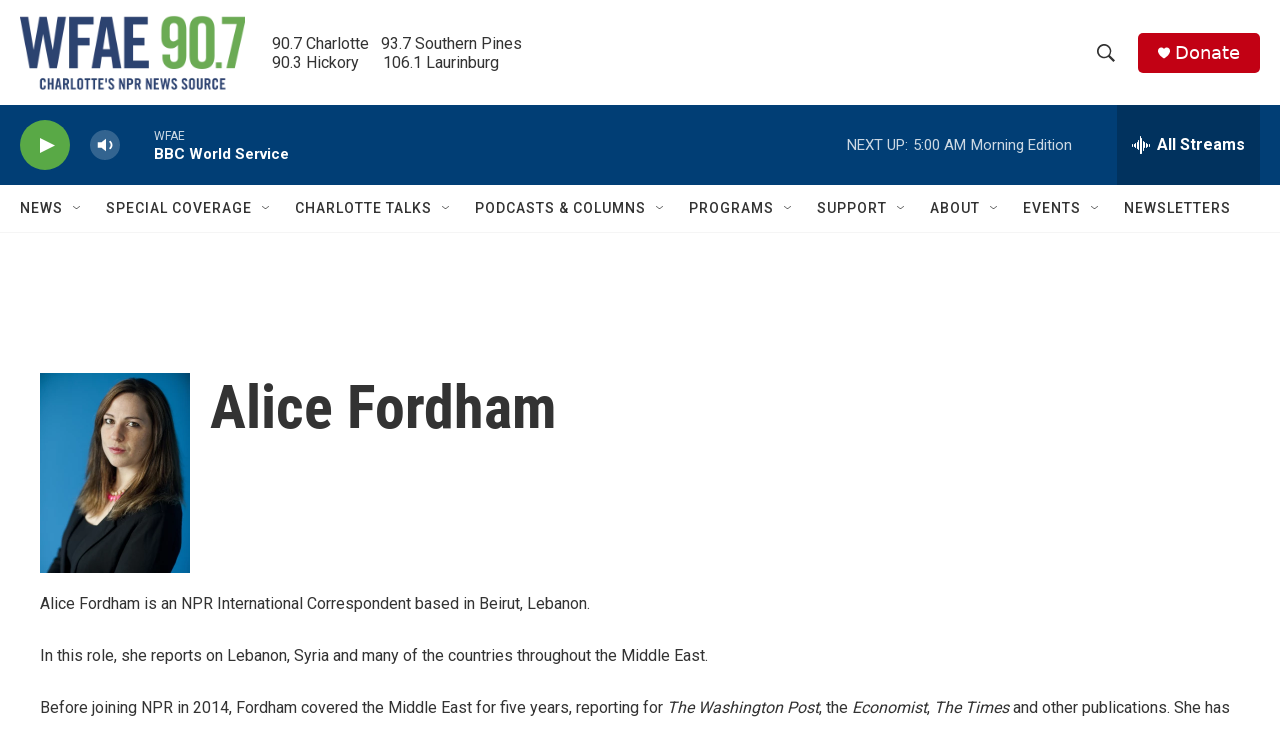

--- FILE ---
content_type: text/html; charset=utf-8
request_url: https://www.google.com/recaptcha/api2/aframe
body_size: 267
content:
<!DOCTYPE HTML><html><head><meta http-equiv="content-type" content="text/html; charset=UTF-8"></head><body><script nonce="JHVwnykDeRbcJ-Pa07Prog">/** Anti-fraud and anti-abuse applications only. See google.com/recaptcha */ try{var clients={'sodar':'https://pagead2.googlesyndication.com/pagead/sodar?'};window.addEventListener("message",function(a){try{if(a.source===window.parent){var b=JSON.parse(a.data);var c=clients[b['id']];if(c){var d=document.createElement('img');d.src=c+b['params']+'&rc='+(localStorage.getItem("rc::a")?sessionStorage.getItem("rc::b"):"");window.document.body.appendChild(d);sessionStorage.setItem("rc::e",parseInt(sessionStorage.getItem("rc::e")||0)+1);localStorage.setItem("rc::h",'1766553741873');}}}catch(b){}});window.parent.postMessage("_grecaptcha_ready", "*");}catch(b){}</script></body></html>